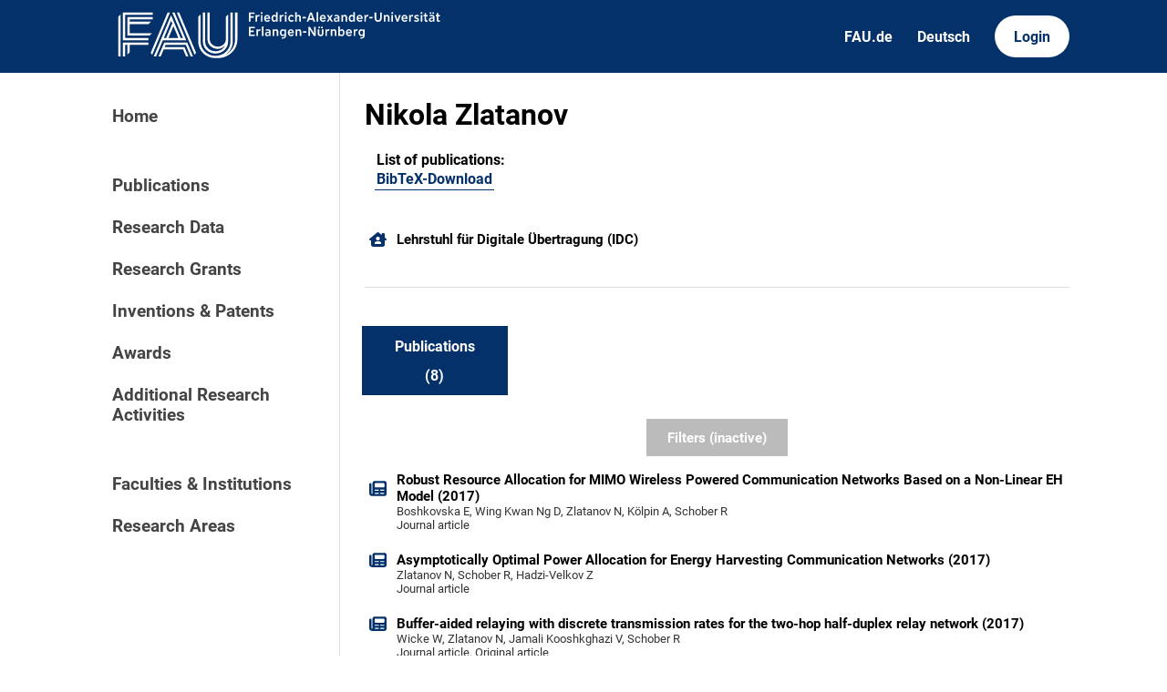

--- FILE ---
content_type: text/css
request_url: https://cris.fau.de/static/css/_global.css
body_size: 3498
content:
:root {
  --color-primary: #04316a;
  --color-primary-hov: #061a38;
  --color-white: #ffffff;
  --color-lighter: #f2f2f2;
  --color-light: #dddddd;
  --color-light-hov: #bbbbbb;
  --color-border: #dddddd;
}

@font-face {
  font-family: Roboto;
  font-style: normal;
  font-weight: 700;
  src: url(../fonts/roboto/Roboto-Bold.woff2) format("woff2"),url(../fonts/roboto/Roboto-Bold-webfont.woff) format("woff"),url(../fonts/roboto/Roboto-Bold-webfont.ttf) format("truetype")
}

@font-face {
  font-family: Roboto;
  font-style: italic;
  font-weight: 700;
  src: url(../fonts/roboto/Roboto-BoldItalic.woff2) format("woff2"),url(../fonts/roboto/Roboto-BoldItalic-webfont.woff) format("woff"),url(../fonts/roboto/Roboto-BoldItalic-webfont.ttf) format("truetype")
}

@font-face {
  font-family: Roboto;
  font-style: normal;
  font-weight: 500;
  src: url(../fonts/roboto/Roboto-Bold-500.ttf) format("truetype")
}

@font-face {
  font-family: Roboto;
  font-style: italic;
  font-weight: 500;
  src: url(../fonts/roboto/Roboto-BoldItalic-500.ttf) format("truetype")
}

@font-face {
  font-family: Roboto;
  font-style: italic;
  font-weight: 400;
  src: url(../fonts/roboto/Roboto-Italic.woff2) format("woff2"),url(../fonts/roboto/Roboto-Italic-webfont.woff) format("woff"),url(../fonts/roboto/Roboto-Italic-webfont.ttf) format("truetype")
}

@font-face {
  font-family: Roboto;
  font-style: normal;
  font-weight: 400;
  src: url(../fonts/roboto/Roboto-Regular.woff2) format("woff2"),url(../fonts/roboto/Roboto-Regular-webfont.woff) format("woff"),url(../fonts/roboto/Roboto-Regular-webfont.ttf) format("truetype")
}

* {
  font-family: Roboto, sans-serif;
}

/*
 * Basic text elements
 */

h1 {
  margin-top: 0;
}

h3 {
  margin-block-start: 2em;
  margin-block-end: 1em;
}

p {
  margin: .8em 0;
}

p a {
  position: relative;
  color: var(--color-primary);
  text-decoration: none;
  font-weight: bold;
  border-bottom: 1px solid currentColor;
  /* display: inline-block; */
  padding: 2px;
  margin: -2px;
  line-height: 150%;
}

.empty {
  padding-top: 30px;
}

/* p a::before {
  content: '';
  position: absolute;
  top: -.2em;
  left: -.2em;
  width: calc(100% + .4em);
  height: calc(100% + .4em);
  border-radius: 2pt;
  background-color: #04316a00;
  transition: background-color .1s ease;
} */

/* p a:hover::before { */
p a:hover {
  background-color: var(--color-primary);
  color: var(--color-white);
}

p a[flag] {
  border-bottom: none;
  display: inline-flex;
  justify-content: center;
  align-items: center;
}

p code {
  font-family: monospace;
  font-size: 1.1em;
  position: relative;
  background-color: var(--color-lighter);
  padding: 2px;
}

hr {
  border: none;
  height: 1px;
  background-color: var(--color-border);
  margin: 2em 0;
  padding: 0;
}

pre {
  white-space: pre-wrap;
}

/*
 * Buttons
 */

button[primary], button[secondary] {
  border: none;
  padding: 10pt 14pt;
  font-weight: bold;
  font-size: 11pt;
  line-height: 11pt;
  cursor: pointer;
  transition: background-color .2s ease;
}

button[primary] {
  background-color: var(--color-primary);
  color: #ffffff;
}
button[primary]:hover {
  background-color: var(--color-primary-hov);
}

button[secondary] {
  background-color: var(--color-light);
  color: #000000;
}
button[secondary]:hover {
  background-color: var(--color-light-hov);
}

input[type=submit] {
  border: none;
  padding: 10pt 14pt;
  margin-bottom: 2em;
  font-weight: bold;
  font-size: 11pt;
  line-height: 11pt;
  cursor: pointer;
  background-color: var(--color-primary);
  color: #ffffff;
  transition: background-color .2s ease; 
}

input[type=submit]:hover {
  background-color: var(--color-primary-hov);
}

/*
 * Tables
 */

table {
  border-collapse: separate;
  width: 90%;
  border-spacing: 0 10px;
}

table td {
  border: 1px solid var(--color-border);
  padding: 6pt;
}

td + td {
  border-left: none;
}

table th {
  padding: 10pt 6pt;
  text-align: left;
  background-color: var(--color-primary);
  color: var(--color-white);
  font-weight: bold;
}

tr:first-child td:first-child {
  border-top-left-radius: 4pt;
}
tr:first-child td:last-child {
  border-top-right-radius: 4pt;
}

tr:last-child td:first-child {
  border-bottom-left-radius: 4pt;
}
tr:last-child td:last-child {
  border-bottom-right-radius: 4pt;
}

tr td:first-child {
  border-top-left-radius: 4pt;
  border-bottom-left-radius: 4pt;
}

/* Header */
tr th:last-child {
  border-top-right-radius: 4pt;
  border-bottom-right-radius: 4pt;
}

tr:first-child th:first-child {
  border-top-left-radius: 4pt;
}
tr:first-child th:last-child {
  border-top-right-radius: 4pt;
}

tr:last-child th:first-child {
  border-bottom-left-radius: 4pt;
}
tr:last-child th:last-child {
  border-bottom-right-radius: 4pt;
}

tr th:first-child {
  border-top-left-radius: 4pt;
  border-bottom-left-radius: 4pt;
}

tr th:last-child {
  border-top-right-radius: 4pt;
  border-bottom-right-radius: 4pt;
}

td a {
  display: inline-flex;
  justify-content: center;
  align-items: center;
}td a {
  display: inline-flex;
  justify-content: center;
  align-items: center;
}

td:has(a) {
  text-align: center;
  vertical-align: middle;
}


td svg {
  width: 20pt;
}

/*
 * Images
 */

img {
  /* max-width: 30%; */
}

/*
 * Lists
 */

ul:not([documents]):not([tree]):not([tabs]) {
  border-collapse: collapse;
  width: 100%;
  padding: 0;
}

ul:not([documents]):not([tree]):not([tabs]) li {
  border: 1px solid var(--color-border);
  padding: 6pt;
  list-style: none;
}

ul:not([documents]):not([tree]):not([tabs]) li:nth-child(2n) {
  background-color: var(--color-lighter);
}

ul:not([documents]):not([tree]):not([tabs]) li:not(:first-child) {
  border-top: none;
}

ul[header]:not([documents]):not([tree]):not([tabs]) li:first-child {
  border: none;
  padding: 10pt 6pt;
  text-align: left;
  background-color: var(--color-primary);
  color: var(--color-white);
  font-weight: bold;
}

/**/

ul[documents] {
  width: 100%;
  margin: 0 0 10pt 0;
  padding: 0;
}

ul[documents] a {
  text-decoration: none;
}

ul[documents] li {
  display: block;
  padding: 10pt;
  margin-bottom: 10pt;
  /* border: 1px solid var(--color-border); */
  cursor: pointer;
  transition: background-color .1s ease;
}

ul[documents] li:hover {
  background-color: var(--color-lighter);
}

ul[documents] li * {
  margin: 0;
  padding: 0;
  color: #000000;
  text-decoration: none;
}

ul[documents] li h2 {
  color: var(--color-primary);
  margin-block-start: 2em;
  margin-block-end: 1em;
  font-size: 1.2em;
  margin: 0;
}

ul[documents] li h2:not(:last-child) {
  margin-bottom: .5em;
}

ul[documents][featured] li {
  border: 1px solid var(--color-border);
}

ul[documents] li img {
  width: 14px;
  height: 14px;
}

/*
 * Trees
 */

ul[tree] {
  width: calc(100% - 26pt);
  padding: 0;
}

ul[tree] li {
  display: block;
  border: none;
  padding: 0;
}

ul[tree] li > div {
  padding: 2pt;
}

ul[tree] li > ul {
  margin-left: 13pt;
  padding-left: calc(13pt - 1px);
  border-left: 1px solid var(--color-border);
}

ul[tree] li * {
  color: #000000;
  text-decoration: none;
}

.nested {
  display: none;
}

ul[tree] div > span {
  display: flex;
  gap: 4pt;
  align-items: center;
  position: relative;
}

ul[tree] div > span::before {
  content: '';
  display: flex;
  height: 22pt;
  width: 22pt;
  flex-shrink: 0;
  justify-content: center;
  align-items: center;
  font-weight: bolder;
  color: #000000;
  z-index: 2;
}

ul[tree] div > span::after {
  content: '';
  height: 1px;
  width: 32pt;
  position: absolute;
  background-color: var(--color-border);
  top: 50%;
  left: -14pt;
  display: block;
  z-index: 0;
}

.plus::before {
  content: "+" !important;
  cursor: pointer;
  background-color: var(--color-lighter);
}

.minus::before {
  content: "-" !important;
  cursor: pointer;
  background-color: var(--color-lighter);
}

ul[tree] div > span > a {
  font-weight: 600;
  flex-grow: 0;
  cursor: pointer;
}

ul[tree] div > span > a:hover {
  text-decoration: underline;
}

.active {
  display: block;
}

/*
 * Entities
 */

.entity {
  display: grid;
  grid-template-columns: auto 1fr;
  align-items: center;
  column-gap: 4pt;
  border: 1px solid var(--color-border);
  padding: 6pt;
  border-radius: 4pt;
  text-decoration: none;
  transition: background-color .2s ease;
  cursor: pointer;
}

.entity.fix{
  width: 150pt;
}

.entity:hover {
  background-color: var(--color-lighter);
}

.entity svg, .map-item svg {
  width: 14pt;
  height: 14pt;
  margin: auto;
  fill: var(--color-primary);
}

.entity img {
  width: 14pt;
  height: 14pt;
  margin-bottom: auto;
  fill: var(--color-primary);
}

.entity span {
  font-size: 11pt;
  font-weight: bold;
  color: #000000;
  grid-column: 2;
}

.entity span.details {
  font-size: 10pt;
  font-weight: normal;
  color: #333333;
}

.entity-list {
  display: flex;
  flex-wrap: wrap;
  gap: 4pt;
  margin-bottom: 4pt;
}

.entity-stack {
  display: flex;
  flex-direction: column;
  gap: 7pt;
  margin-bottom: 4pt;
  width: 100%;
}

.entity-stack > * {
  position: relative;
  border: none;
  margin: 0 -4pt;
  padding: 8pt;
}

.entity-stack .entity {
  column-gap: 8pt;
}

/* .entity-stack > *:not(:last-child)::after {
  content: '';
  width: calc(100% - 16pt);
  height: 1px;
  background-color: var(--color-border);
  position: absolute;
  bottom: -4pt;
  left: 8pt;
} */

.entity-map {
  display: grid;
  grid-template-columns: auto auto;
  width: fit-content;
  row-gap: 4pt;
  margin-bottom: 4pt;
}

.entity-map > *:nth-child(2n) {
  border-left: none;
  border-top-left-radius: 0;
  border-bottom-left-radius: 0;
}

.entity-map > *:nth-child(2n+1) {
  border-top-right-radius: 0;
  border-bottom-right-radius: 0;
}

.entity .pub-number {
  font-weight: normal;
  font-size: 10pt;
}

/*
 * PAGINATION
 */

.paginate {
  display: flex;
  justify-content: left;
  margin-top: 2em;
}

.paginate a {
  text-decoration: none;
  color: #000000;
  font-size: 12pt;
  min-width: 26pt;
  height: 26pt;
  width: max-content;
  padding-left: 2pt;
  padding-right: 2pt;
  display: grid;
  place-items: center;
  border-radius: 13pt;
  margin-right: 5px;
  line-height: 1em;
  box-sizing: border-box;
  background-color: #ffffff00;
  transition: background-color .2s ease;
}

.paginate a:hover {
  background-color: var(--color-light);
}

.paginate a[disabled] {
  pointer-events: none;
  background-color: transparent;
  color: #00000055;
}

.paginate a.jump {
  font-size: 16pt;
  padding-bottom: 2px;
}

.paginate a.num {
  padding-top: 2px;
}

.paginate a.str {
  width: unset;
  padding: 2px 7pt 0 7pt;
}

.paginate a.current {
  color: var(--color-white);
  background-color: var(--color-primary);
}

.paginate a.current:hover {
  background-color: var(--color-primary-hov);
}

/*
 * SEARCH
 */

.search {
  border: 1px solid var(--color-border);
  background-color: var(--color-white);
  transition: background-color .2s ease;
  display: flex;
  max-width: 300pt;
  overflow: hidden;
}

.search form {
  display: flex;
  flex-grow: 1;
  flex-shrink: 1;
}

.search input {
  display: inline;
  border: none;
  padding: 10pt 14pt;
  font-weight: bold;
  font-size: 11pt;
  line-height: 11pt;
  color: #000000;
  cursor: text;
  outline: none;
  background-color: transparent;
  flex-grow: 1;
  flex-shrink: 1;
}

.search:hover {
  background-color: var(--color-lighter);
}

.search:focus-within {
  border-color: var(--color-primary);
  background-color: var(--color-lighter);
}

.search a {
  height: 32pt;
  box-sizing: border-box;
  padding: 2pt;
  text-decoration: none;
}

.search .inner {
  width: 100%;
  height: 100%;
  padding: 8pt 12pt;
  box-sizing: border-box;
  background-color: var(--color-primary);
  display: flex;
  align-items: center;
  gap: 8pt;
}

.search a:hover .inner {
  background-color: var(--color-primary-hov);
}

.search a svg {
  width: 100%;
  height: 100%;
  fill: var(--color-white);
}

.search p {
  text-decoration: none;
  color: #ffffff;
  font-weight: bold;
  font-size: 11pt;
}

.search[big] {
  max-width: unset;
}

.search[big] input {
  padding: 15pt;
}

.search[big] a {
  height: 42pt;
}

.search[big] a svg {
  height: 70%;
}

@media screen and (max-width: 450px) {
  .search input {
    font-size: 9pt;
  }

  .search p {
    display: none;
  }
}

/*
Filter input
*/
#filter input[type=text] {
  display: block;
  padding: 10pt 14pt;
  font-weight: bold;
  font-size: 11pt;
  line-height: 11pt;
  color: #000000;
  cursor: text;
  outline: none;
  border: 1px solid var(--color-border);
  background-color: var(--color-white);
  width: 95%;
}

.text-input{
  width: 90%;
  margin-bottom: 5px;
}

#filter input[type=text]:focus-within {
  border-color: var(--color-primary);
  background-color: var(--color-lighter);
}

.category-header{
  padding-bottom: 10pt;
}

.category-header h2{
  display: inline;
  margin-right: 10px;
}

#filter button{
  border: none;
  padding: 2pt;
  padding-left: 5pt;
  padding-right: 5pt;
  font-weight: bold;
  font-size: 11pt;
  line-height: 11pt;
  cursor: pointer;
  transition: background-color .2s ease;
  background-color: var(--color-primary);
  color: var(--color-white);
}

/*
 * HEADER WITH ACTION
 */

.header-with-action {
  display: flex;
  margin-bottom: 10pt;
  align-items: center;
}

.header-with-action h1, .header-with-action h2 {
  margin: 0;
  flex-grow: 1;
}

@media screen and (max-width: 600px) {
  .header-with-action {
    flex-direction: column;
    align-items: flex-start;
    gap: 10pt;
  }

  .header-with-action .search {
    width: 100%;
    max-width: unset;
  }
}

/*
 * TABS
 */

ul[tabs] {
  display: flex;
  padding: 0;
  margin: 0 -10pt 1em -10pt;
  flex-wrap: wrap;
  list-style: none;
}

ul[tabs] a {
  background-color: var(--color-lighter);
  width: 160px;
  margin: 10px;
  text-decoration: none;
  color: var(--color-dark);
}

ul[tabs] a:hover {
  background-color: var(--color-primary);
  color: var(--color-white);
}

ul[tabs] p {
  text-decoration: none;
  text-align: center;
  font-weight: 800;
}

ul[tabs] a[active] {
  background-color: var(--color-primary);
  color: var(--color-white);
}

#search-list li{
  background-color: white;
  padding: 0px;
}

#search-list li a{
  display: block;
  color: black;
  text-decoration: none;
  padding: 8px;
}

#search-list li:nth-child(2n){
  background-color: white;
}

#search-list li[active=true]{
  background-color: var(--color-primary);
  color: white;
}

#search-list li[active=true] a{
  color: white;
}


#search-list li:hover:not([active]){
  background-color: var(--color-light);
}

#search-list li:not(.positive){
  display: none;
}

#search-list li:not(.positive) a{
  text-decoration: line-through;
}

.flag{
  vertical-align: middle;
}

.picture{
  width: 25%;
}

.max-picture{
  max-width: 100%;
}

#filterbutton{
  margin-left: auto;
  margin-right: auto;
  width: 20%;
  min-width: 100px;
  margin-top: 5pt;
  margin-bottom: 5pt;
  display: block;
}

#filterbutton[active=False] {
  background-color: var(--color-light-hov);
}

#filter{
  border-style: solid;
  border-color: var(--color-primary);
  padding: 10px;
}

#filter .apply-button{
  display: block;
  margin-left: auto;
  margin-right: auto;
  margin-bottom: 0px;
}

.card{
  display: flex;
  flex-direction: row;
}

.item.pic{
  flex:1;
}

.item.pic img{
  max-width: 100%;
  height: auto;
}

.item.links{
  flex:3;
  display: flex;
  flex-direction: column;
  margin-left: 10pt;
}

.item.links p{
  margin: 0pt;
}

.switch {
  display: inline-block;
  width: 60px;
  height: 34px;
}

.switch {
  position: relative;
  display: inline-block;
  width: 60px;
  height: 34px;
  margin-right: 10px; /* Add margin for spacing */
}

.switch input {
  display: none;
}

.slider {
  position: absolute;
  top: 0;
  left: 0;
  right: 0;
  bottom: 0;
  background-color: #04316a;
  border-radius: 34px;
  transition: background-color 0.4s;
  transform: scale(0.7); /* Scale down the size of the slider */
  transform-origin: center; /* Set the transform origin to the center */
}

.slider:before {
  position: absolute;
  content: "";
  height: 26px;
  width: 26px;
  right: 4px;
  bottom: 4px;
  background-color: white;
  border-radius: 50%;
  transition: transform 0.4s;
  transform-origin: center; /* Set the transform origin to the center */
}

input:checked + .slider {
  background-color: var(--color-light-hov);
}

input:checked + .slider:before {
  transform: translateX(-26px);
}

.checkbox-label{
  font-size: 14pt;
  margin-bottom: 10px;
}

.filter-block{
  position: relative;
}

.closable{
  position: absolute;
  top: 2px;
  right: 0px;
  width: 30px;
  height: 30px;
  cursor: pointer;
  place-items: center;
  display: grid;
  font-weight: bold;
}

.closable img{
  width: 100%;
}

.welcome{
  display: inline-block;
  text-align: center;
}

.filter-category{
  display: flex;
  flex-wrap: wrap;
}

.checkbox{
  display: flex;
  padding-bottom: 10px;
  align-items: center;
}

.switch-container{
  width: 50px;
}

.label-container{
  width: 300px;
  margin-left: 5px;
}

.person-link{
  padding-bottom: 15px;
}

.filter-header{
  margin-top: 5px;
  margin-bottom: 5px;
  font-size: 1.17em;
}

@media (max-width: 600px){
  .checkbox{
    flex-basis: 100%;
    max-width: 300px;
  }
}
@media (max-width: 600px){
  h1{
    font-size: 1.5em;
  }
}